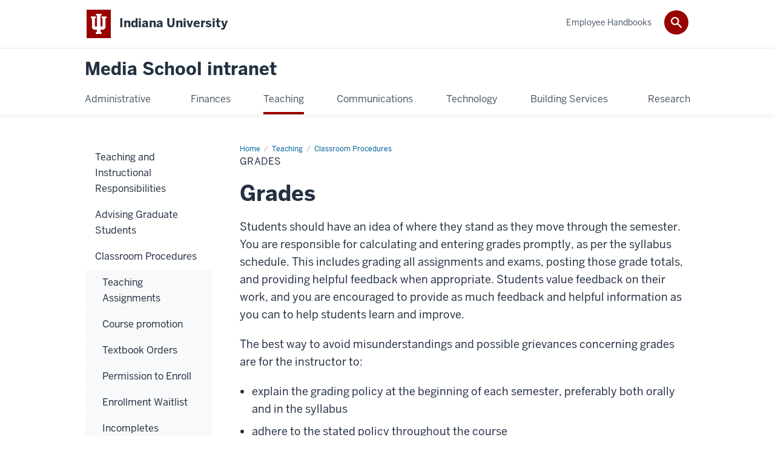

--- FILE ---
content_type: text/html; charset=UTF-8
request_url: https://intranet.mediaschool.indiana.edu/teaching/classroom-procedures/grades.html
body_size: 8688
content:
<!DOCTYPE HTML><html class="no-js ie9" itemscope="itemscope" itemtype="http://schema.org/Webpage" lang="en-US"><head prefix="og: http://ogp.me/ns# profile: http://ogp.me/ns/profile# article: http://ogp.me/ns/article#"><meta charset="utf-8"/><meta content="width=device-width, initial-scale=1.0" name="viewport"/><title>Grades: Classroom Procedures: Teaching: Media School intranet: Indiana University</title><meta content="3fa79598814f4e10075168aadf855a11" name="id"/><meta content="Students should have an idea of where they stand as they move through the semester." name="description"/><meta content="IE=edge" http-equiv="X-UA-Compatible"/><link href="https://assets.iu.edu/favicon.ico" rel="shortcut icon" type="image/x-icon"/><!-- Canonical URL --><link href="https://intranet.mediaschool.indiana.edu/teaching/classroom-procedures/grades.html" itemprop="url" rel="canonical"/><meta content="Students should have an idea of where they stand as they move through the semester." property="og:description"/><meta content="https://intranet.mediaschool.indiana.edu/teaching/classroom-procedures/grades.html" property="og:url"/><meta content="Media School intranet" property="og:site_name"/><meta content="en_US" property="og:locale"/><meta content="website" property="og:type"/><meta content="Students should have an idea of where they stand as they move through the semester." name="twitter:description"/><meta content="@iumediaschool" name="twitter:site"/><meta content="@iumediaschool" name="twitter:creator"/><meta content="summary_large_image" name="twitter:card"/><meta content="Grades" itemprop="name"/><meta content="Students should have an idea of where they stand as they move through the semester." itemprop="description"/>
                        	
		    
                        
            
                                        <!--Adapted for Site Kube--><link as="font" crossorigin="" href="https://fonts.iu.edu/fonts/benton-sans-regular.woff" rel="preload" type="font/woff2"/>
<link as="font" crossorigin="" href="https://fonts.iu.edu/fonts/benton-sans-bold.woff" rel="preload" type="font/woff2"/>
<link rel="preconnect" href="https://fonts.iu.edu" crossorigin=""/>
<link rel="dns-prefetch" href="https://fonts.iu.edu"/>
<link rel="stylesheet" type="text/css" href="//fonts.iu.edu/style.css?family=BentonSans:regular,bold|BentonSansCond:regular,bold|GeorgiaPro:regular|BentonSansLight:regular"/>
<link rel="stylesheet" href="//assets.iu.edu/web/fonts/icon-font.css?2024-03-07" media="screen"/>
<link rel="stylesheet" href="//assets.iu.edu/web/3.3.x/css/iu-framework.min.css?2024-09-05"/>
<link rel="stylesheet" href="//assets.iu.edu/brand/3.3.x/brand.min.css?2023-07-13"/>
<link rel="stylesheet" href="//assets.iu.edu/search/3.3.x/search.min.css?2022-06-02"/>
<script src="//assets.iu.edu/web/1.5/libs/modernizr.min.js"></script><!--END: Adapted for Site Kube-->
<!--<link href="https://fonts.iu.edu/style.css?family=BentonSans:regular,bold|BentonSansCond:regular|GeorgiaPro:regular" rel="stylesheet" />
<link href="https://assets.iu.edu/web/fonts/icon-font.css" rel="stylesheet" />
<link href="https://assets.iu.edu/web/3.x/css/iu-framework.min.css" rel="stylesheet" type="text/css" />
<link href="https://assets.iu.edu/brand/3.x/brand.min.css" rel="stylesheet" type="text/css" />
<link href="https://assets.iu.edu/search/3.x/search.min.css" rel="stylesheet" type="text/css" />-->
<link href="/_assets/css/site.css" rel="stylesheet" type="text/css" />
<link rel="stylesheet" href="https://ajax.googleapis.com/ajax/libs/jqueryui/1.12.1/themes/smoothness/jquery-ui.css" />
    
                            
        <script src="https://assets.iu.edu/web/1.5/libs/modernizr.min.js"></script><!--[if lt IE 9]>
        <script src="//html5shim.googlecode.com/svn/trunk/html5.js"></script>
    <![endif]-->	
    	
            <script>	
                window.dataLayer = window.dataLayer || []; 	
                	
                	
                document.addEventListener('readystatechange', function() {	
                    if (document.readyState === 'interactive') {	
                        let pageMetaDataReported	
          	
                        for (var obj of window.dataLayer) {	
                            if (Object.values(obj).includes('pageMetaData')) {	
                                pageMetaDataReported = true	
                            }	
                        }	
                    	
                        if (!pageMetaDataReported) {	
                            window.dataLayer.push({	
                                'event': 'iu_pageMetaData',	
                                'campus_name': 'IU',	
                                'site_name': 'Media School intranet'	
                            })	
                        }	
                    }	
                })	
            </script>	
            <script>    	
                            	
                document.addEventListener('click', function handleNavigationClicks(event) {	
                     var clickOnMobileNav =  event.target.closest('.mobile.off-canvas-list > ul > li > a') 	
                    var clickOnMobileNavMenu = event.target.closest('.mobile.off-canvas-list > ul > li.has-children > ul > li > a')	
                    var clickOnMainNav = event.target.closest('nav.main > ul > li > a')	
                    var clickOnMenu = event.target.closest('nav.main .children > li > a')	
      	
                    if (!clickOnMainNav && !clickOnMenu && !clickOnMobileNavMenu && !clickOnMobileNav) {	
                        return	
                    }	
      	
                    if (clickOnMainNav) {    	
                        window.dataLayer.push({	
                          'event': 'iu_click_header_nav',	
                          'element_text': clickOnMainNav.innerText.trim()	
                        })	
                    } else if (clickOnMobileNav) {	
                        window.dataLayer.push({	
                          'event': 'iu_click_header_nav',	
                          'element_text': clickOnMobileNav.innerText.trim()	
                        })	
                    } else if (clickOnMenu) {	
                        window.dataLayer.push({	
                          'event': 'iu_click_header_menu',	
                          'element_text': clickOnMenu.innerText.trim()	
                        })	
                    } else if (clickOnMobileNavMenu) {	
                        window.dataLayer.push({	
                          'event': 'iu_click_header_menu',	
                          'element_text': clickOnMobileNavMenu.innerText.trim()	
                        })	
                    }	
                })	
            </script>	
            	
                        
            
                                        <script>//<![CDATA[
(function(w,d,s,l,i){w[l]=w[l]||[];w[l].push({'gtm.start':
new Date().getTime(),event:'gtm.js'});var f=d.getElementsByTagName(s)[0],
j=d.createElement(s),dl=l!='dataLayer'?'&l='+l:'';j.async=true;j.src=
'//www.googletagmanager.com/gtm.js?id='+i+dl;f.parentNode.insertBefore(j,f);
})(window,document,'script','dataLayer','GTM-WJFT899');
// ]]></script>    
                            
        </head><body class="mahogany no-banner has-page-title landmarks">
                        	
		    
                        
            
                                        <noscript><iframe src="https://www.googletagmanager.com/ns.html?id=GTM-WJFT899"
	height="0" width="0" style="display:none;visibility:hidden" aria-hidden="true" alt=""></iframe></noscript>    
                            
        <header id="header">
                        	
		    
                        
            
                                        <div id="skipnav">
<ul>
<li><a href="#content">Skip to Content</a></li>
<li><a href="#nav-main">Skip to Main Navigation</a></li>
<li><a href="#search">Skip to Search</a></li>
</ul>
<hr /></div>    
                            
        
            
            
                                <div class="iu" id="branding-bar" itemscope="itemscope" itemtype="http://schema.org/CollegeOrUniversity">
    <div class="row pad">
			<img alt="" src="//assets.iu.edu/brand/3.x/trident-large.png"/>
			<p id="iu-campus">
				<a href="http://www.iu.edu" title="Indiana University">
					<span class="show-on-desktop" id="campus-name" itemprop="name">Indiana University</span>
					<span class="show-on-tablet" itemprop="name">Indiana University</span>
					<span class="show-on-mobile" itemprop="name">IU</span>
				</a>
			</p>
	</div>
</div>    
                       
        
            
            
                                <system-region name="DEFAULT">
    
    
    <div id="toggles">
    <div class="row pad">
        <a aria-controls="search" aria-expanded="false" class="button search-toggle" href="../search"><img alt="Open Search" src="//assets.iu.edu/search/3.x/search.png"/></a>
    </div>
</div>

<div aria-hidden="true" class="search-box" id="search" role="search"></div>
</system-region>    
                       
        
                                
          
    
                    
        
    
        <div id="offCanvas" class="hide-for-large" role="navigation" aria-label="Mobile">
<button class="menu-toggle button hide-for-large" data-toggle="iu-menu">Menu</button><div id="iu-menu" class="off-canvas position-right off-canvas-items" data-off-canvas="" data-position="right">
<div class="mobile off-canvas-list" itemscope="itemscope" itemtype="http://schema.org/SiteNavigationElement"><ul>
<li class="has-children">
<a href="https://intranet.mediaschool.indiana.edu/governance-planning/index.html" itemprop="url"><span itemprop="name">Administrative</span></a><ul class="children">
<li><a href="https://intranet.mediaschool.indiana.edu/governance-planning/org-charts/index.html" itemprop="url"><span itemprop="name">Staff Organizational Charts</span></a></li>
<li><a href="https://intranet.mediaschool.indiana.edu/faculty-staff-only/faculty-meetings.html" itemprop="url"><span itemprop="name">Faculty Meetings</span></a></li>
<li><a href="https://intranet.mediaschool.indiana.edu/governance-planning/committees.html" itemprop="url"><span itemprop="name">Committees</span></a></li>
<li><a href="https://intranet.mediaschool.indiana.edu/governance-planning/unit-policies/index.html" itemprop="url"><span itemprop="name">Unit Policies</span></a></li>
<li><a href="https://mediaschool.indiana.edu/about/shared-governance/governance-document/index.html" itemprop="url"><span itemprop="name">Governance Document</span></a></li>
<li><a href="https://intranet.mediaschool.indiana.edu/governance-planning/ask-the-fab.html" itemprop="url"><span itemprop="name">Ask the FAB</span></a></li>
</ul>
</li>
<li class="has-children">
<a href="https://intranet.mediaschool.indiana.edu/finances/index.html" itemprop="url"><span itemprop="name">Finances</span></a><ul class="children">
<li><a href="https://intranet.mediaschool.indiana.edu/finances/grants/index.html" itemprop="url"><span itemprop="name">Grants</span></a></li>
<li><a href="https://intranet.mediaschool.indiana.edu/finances/technology-purchases/index.html" itemprop="url"><span itemprop="name">Technology Purchases</span></a></li>
<li><a href="https://intranet.mediaschool.indiana.edu/finances/visiting-professionals-finances/index.html" itemprop="url"><span itemprop="name">Visiting Professionals</span></a></li>
<li><a href="https://intranet.mediaschool.indiana.edu/finances/hospitality/index.html" itemprop="url"><span itemprop="name">Hospitality</span></a></li>
<li><a href="https://intranet.mediaschool.indiana.edu/finances/travel/index.html" itemprop="url"><span itemprop="name">Travel</span></a></li>
<li><a href="https://intranet.mediaschool.indiana.edu/finances/independent-contractors/index.html" itemprop="url"><span itemprop="name">Independent Contractors </span></a></li>
</ul>
</li>
<li class="has-children">
<a href="https://intranet.mediaschool.indiana.edu/teaching/index.html" itemprop="url"><span itemprop="name">Teaching</span></a><ul class="children">
<li><a href="https://intranet.mediaschool.indiana.edu/teaching/instructional-responsibilities/index.html" itemprop="url"><span itemprop="name">Teaching and Instructional Responsibilities</span></a></li>
<li><a href="https://intranet.mediaschool.indiana.edu/teaching/advising-graduate-students/index.html" itemprop="url"><span itemprop="name">Advising Graduate Students</span></a></li>
<li class="has-children">
<a href="https://intranet.mediaschool.indiana.edu/teaching/classroom-procedures/index.html" itemprop="url"><span itemprop="name">Classroom Procedures</span></a><ul class="children">
<li><a href="https://intranet.mediaschool.indiana.edu/teaching/classroom-procedures/teaching-assignments.html" itemprop="url"><span itemprop="name">Teaching Assignments</span></a></li>
<li><a href="https://intranet.mediaschool.indiana.edu/teaching/classroom-procedures/promoting-courses.html" itemprop="url"><span itemprop="name">Course promotion</span></a></li>
<li><a href="https://intranet.mediaschool.indiana.edu/teaching/classroom-procedures/textbook-orders.html" itemprop="url"><span itemprop="name">Textbook Orders</span></a></li>
<li><a href="https://intranet.mediaschool.indiana.edu/teaching/classroom-procedures/permission-to-enroll.html" itemprop="url"><span itemprop="name">Permission to Enroll</span></a></li>
<li><a href="https://intranet.mediaschool.indiana.edu/teaching/classroom-procedures/enrollment-waitlist.html" itemprop="url"><span itemprop="name">Enrollment Waitlist</span></a></li>
<li><a href="https://intranet.mediaschool.indiana.edu/teaching/classroom-procedures/incomplete.html" itemprop="url"><span itemprop="name">Incompletes</span></a></li>
<li><a href="https://intranet.mediaschool.indiana.edu/teaching/classroom-procedures/uta-policy.html" itemprop="url"><span itemprop="name">UTA Policy</span></a></li>
<li><a href="https://intranet.mediaschool.indiana.edu/teaching/classroom-procedures/canvas.html" itemprop="url"><span itemprop="name">Canvas</span></a></li>
<li><a href="https://intranet.mediaschool.indiana.edu/teaching/classroom-procedures/office-hours.html" itemprop="url"><span itemprop="name">Office Hours</span></a></li>
<li><a href="https://intranet.mediaschool.indiana.edu/teaching/classroom-procedures/faculty-attendance.html" itemprop="url"><span itemprop="name">Faculty Attendance</span></a></li>
<li><a href="https://intranet.mediaschool.indiana.edu/teaching/classroom-procedures/academic-misconduct.html" itemprop="url"><span itemprop="name">Academic Misconduct</span></a></li>
<li><a href="https://intranet.mediaschool.indiana.edu/teaching/classroom-procedures/sexual-misconduct.html" itemprop="url"><span itemprop="name">Sexual Misconduct</span></a></li>
<li><a href="https://intranet.mediaschool.indiana.edu/teaching/classroom-procedures/final-exams.html" itemprop="url"><span itemprop="name">Finals</span></a></li>
<li><a href="https://intranet.mediaschool.indiana.edu/teaching/classroom-procedures/student-evaluations.html" itemprop="url"><span itemprop="name">Evaluations</span></a></li>
<li><a href="https://intranet.mediaschool.indiana.edu/teaching/classroom-procedures/grades.html" itemprop="url"><span itemprop="name">Grades</span></a></li>
</ul>
</li>
<li class="has-children">
<a href="https://intranet.mediaschool.indiana.edu/teaching/special-programs/index.html" itemprop="url"><span itemprop="name">Special Programs</span></a><ul class="children">
<li><a href="https://intranet.mediaschool.indiana.edu/teaching/special-programs/advising-student-orgs/index.html" itemprop="url"><span itemprop="name">Advising Student Organizations</span></a></li>
<li><a href="https://intranet.mediaschool.indiana.edu/teaching/special-programs/travel-courses/index.html" itemprop="url"><span itemprop="name">Travel Courses</span></a></li>
<li><a href="https://intranet.mediaschool.indiana.edu/teaching/special-programs/honors-mentors/index.html" itemprop="url"><span itemprop="name">Honors Mentors</span></a></li>
<li><a href="https://intranet.mediaschool.indiana.edu/teaching/special-programs/undergraduate-symposium.html" itemprop="url"><span itemprop="name">Undergraduate Symposium</span></a></li>
</ul>
</li>
</ul>
</li>
<li class="has-children">
<a href="https://intranet.mediaschool.indiana.edu/communications/index.html" itemprop="url"><span itemprop="name">Communications</span></a><ul class="children">
<li><a href="https://intranet.mediaschool.indiana.edu/communications/submit-your-news.html" itemprop="url"><span itemprop="name">Submit Your News</span></a></li>
<li><a href="https://intranet.mediaschool.indiana.edu/communications/make-your-profile-page.html" itemprop="url"><span itemprop="name">Website Profiles</span></a></li>
<li><a href="https://intranet.mediaschool.indiana.edu/communications/course-sites.html" itemprop="url"><span itemprop="name">Course Websites</span></a></li>
<li><a href="https://intranet.mediaschool.indiana.edu/communications/listservs.html" itemprop="url"><span itemprop="name">Listservs</span></a></li>
<li><a href="https://intranet.mediaschool.indiana.edu/communications/submit-student-project.html" itemprop="url"><span itemprop="name">Student Work Gallery</span></a></li>
<li><a href="https://intranet.mediaschool.indiana.edu/communications/templates.html" itemprop="url"><span itemprop="name">Downloadable Templates</span></a></li>
</ul>
</li>
<li class="has-children">
<a href="https://intranet.mediaschool.indiana.edu/technology/index.html" itemprop="url"><span itemprop="name">Technology</span></a><ul class="children">
<li><a href="https://intranet.mediaschool.indiana.edu/technology/office-technology.html" itemprop="url"><span itemprop="name">Office Technology</span></a></li>
<li class="has-children">
<a href="https://intranet.mediaschool.indiana.edu/technology/remote-work/index.html" itemprop="url"><span itemprop="name">Remote Work</span></a><ul class="children">
<li><a href="https://intranet.mediaschool.indiana.edu/technology/remote-work/staff-policy.html" itemprop="url"><span itemprop="name">Policy</span></a></li>
<li><a href="https://intranet.mediaschool.indiana.edu/technology/remote-work/remote-server.html" itemprop="url"><span itemprop="name">Connecting Remotely</span></a></li>
</ul>
</li>
<li><a href="https://iubcollit-fireform.eas.iu.edu/online/form/authen/citrishelp" itemprop="url"><span itemprop="name">Personal Technology Support</span></a></li>
<li><a href="https://intranet.mediaschool.indiana.edu/technology/classroom-tech-help.html" itemprop="url"><span itemprop="name">Classroom Support</span></a></li>
</ul>
</li>
<li class="has-children">
<a href="https://intranet.mediaschool.indiana.edu/building-services/index.html" itemprop="url"><span itemprop="name">Building Services</span></a><ul class="children">
<li class="has-children">
<a href="https://intranet.mediaschool.indiana.edu/building-services/office-needs/index.html" itemprop="url"><span itemprop="name">Office</span></a><ul class="children">
<li><a href="https://intranet.mediaschool.indiana.edu/building-services/office-needs/electronic-accounts-email/index.html" itemprop="url"><span itemprop="name">Electronic Accounts and Phones</span></a></li>
<li><a href="https://intranet.mediaschool.indiana.edu/building-services/office-needs/printing/index.html" itemprop="url"><span itemprop="name">Printing</span></a></li>
<li><a href="https://intranet.mediaschool.indiana.edu/building-services/office-needs/office-supplies/index.html" itemprop="url"><span itemprop="name">Office Supplies</span></a></li>
</ul>
</li>
<li class="has-children">
<a href="https://intranet.mediaschool.indiana.edu/building-services/facilities/index.html" itemprop="url"><span itemprop="name">Facilities</span></a><ul class="children"><li class="has-children">
<a href="https://intranet.mediaschool.indiana.edu/building-services/facilities/reserving-space/index.html" itemprop="url"><span itemprop="name">Space Reservations</span></a><ul class="children">
<li><a href="https://intranet.mediaschool.indiana.edu/building-services/facilities/reserving-space/adastra-booking-guide.html" itemprop="url"><span itemprop="name">Reserving Rooms</span></a></li>
<li><a href="https://intranet.mediaschool.indiana.edu/building-services/facilities/reserving-space/reserving-icr.html" itemprop="url"><span itemprop="name">Reserving ICR Space</span></a></li>
</ul>
</li></ul>
</li>
<li><a href="https://intranet.mediaschool.indiana.edu/building-services/emergency-procedures.html" itemprop="url"><span itemprop="name">Emergency Procedures</span></a></li>
</ul>
</li>
<li class="has-children">
<a href="https://intranet.mediaschool.indiana.edu/research/index.html" itemprop="url"><span itemprop="name">Research</span></a><ul class="children">
<li><a href="https://intranet.mediaschool.indiana.edu/research/research-accounts/index.html" itemprop="url"><span itemprop="name">Research Accounts</span></a></li>
<li><a href="https://intranet.mediaschool.indiana.edu/research/grant-in-aid.html" itemprop="url"><span itemprop="name">Grant-In-Aid Program</span></a></li>
<li><a href="https://intranet.mediaschool.indiana.edu/research/research-study-form.html" itemprop="url"><span itemprop="name">Acuity set-up request</span></a></li>
<li><a href="https://intranet.mediaschool.indiana.edu/research/restle-award.html" itemprop="url"><span itemprop="name">Restle Award</span></a></li>
<li><a href="https://intranet.mediaschool.indiana.edu/research/subject-pool.html" itemprop="url"><span itemprop="name">Subject pool</span></a></li>
<li><a href="https://intranet.mediaschool.indiana.edu/research/summer-faculty-fellowship.html" itemprop="url"><span itemprop="name">Summer Faculty Fellowship</span></a></li>
</ul>
</li>
</ul></div>
<div class="mobile off-canvas-list" itemscope="itemscope" itemtype="http://schema.org/SiteNavigationElement"><ul><li class="has-children">
<a href="https://intranet.mediaschool.indiana.edu/handbooks/index.html" itemprop="url"><span itemprop="name">Employee Handbooks</span></a><ul class="children">
<li class="has-children">
<a href="https://intranet.mediaschool.indiana.edu/handbooks/adjunct/index.html" itemprop="url"><span itemprop="name">Adjunct Handbook</span></a><ul class="children">
<li><a href="https://intranet.mediaschool.indiana.edu/handbooks/adjunct/getting-started/index.html" itemprop="url"><span itemprop="name">Getting Started</span></a></li>
<li><a href="https://intranet.mediaschool.indiana.edu/handbooks/adjunct/instructional-responsibilities.html" itemprop="url"><span itemprop="name">Teaching and Instructional Responsibilities</span></a></li>
<li><a href="https://intranet.mediaschool.indiana.edu/teaching/classroom-procedures/canvas.html" itemprop="url"><span itemprop="name">Canvas</span></a></li>
<li><a href="https://intranet.mediaschool.indiana.edu/teaching/classroom-procedures/grades.html" itemprop="url"><span itemprop="name">Grades</span></a></li>
<li><a href="https://intranet.mediaschool.indiana.edu/teaching/classroom-procedures/student-evaluations.html" itemprop="url"><span itemprop="name">Evaluations</span></a></li>
<li><a href="https://intranet.mediaschool.indiana.edu/teaching/classroom-procedures/incomplete.html" itemprop="url"><span itemprop="name">Incompletes</span></a></li>
<li><a href="https://intranet.mediaschool.indiana.edu/teaching/classroom-procedures/academic-misconduct.html" itemprop="url"><span itemprop="name">Academic Misconduct</span></a></li>
<li><a href="https://intranet.mediaschool.indiana.edu/building-services/emergency-procedures.html" itemprop="url"><span itemprop="name">Emergency Procedures</span></a></li>
</ul>
</li>
<li class="has-children">
<a href="https://intranet.mediaschool.indiana.edu/handbooks/faculty/index.html" itemprop="url"><span itemprop="name">Faculty Handbook</span></a><ul class="children">
<li><a href="https://intranet.mediaschool.indiana.edu/handbooks/faculty/communications.html" itemprop="url"><span itemprop="name">Communications</span></a></li>
<li><a href="https://intranet.mediaschool.indiana.edu/handbooks/faculty/financial.html" itemprop="url"><span itemprop="name">Finances</span></a></li>
<li><a href="https://intranet.mediaschool.indiana.edu/handbooks/faculty/classroom.html" itemprop="url"><span itemprop="name">Classroom</span></a></li>
<li><a href="https://intranet.mediaschool.indiana.edu/handbooks/faculty/training.html" itemprop="url"><span itemprop="name">Training</span></a></li>
<li><a href="https://intranet.mediaschool.indiana.edu/handbooks/faculty/facilities.html" itemprop="url"><span itemprop="name">Facilities</span></a></li>
<li class="has-children">
<a href="https://intranet.mediaschool.indiana.edu/handbooks/faculty/getting-started/index.html" itemprop="url"><span itemprop="name">Getting Started</span></a><ul class="children">
<li><a href="https://intranet.mediaschool.indiana.edu/handbooks/faculty/getting-started/hr-resources.html" itemprop="url"><span itemprop="name">Resources</span></a></li>
<li><a href="https://intranet.mediaschool.indiana.edu/handbooks/faculty/getting-started/mail.html" itemprop="url"><span itemprop="name">Mail</span></a></li>
<li><a href="https://intranet.mediaschool.indiana.edu/handbooks/faculty/getting-started/benefits-perks.html" itemprop="url"><span itemprop="name">Benefits</span></a></li>
<li><a href="https://intranet.mediaschool.indiana.edu/handbooks/faculty/getting-started/orientation.html" itemprop="url"><span itemprop="name">Orientation</span></a></li>
</ul>
</li>
<li><a href="https://intranet.mediaschool.indiana.edu/building-services/emergency-procedures.html" itemprop="url"><span itemprop="name">Emergency Procedures</span></a></li>
</ul>
</li>
<li class="has-children">
<a href="https://intranet.mediaschool.indiana.edu/handbooks/staff-handbook/index.html" itemprop="url"><span itemprop="name">Staff Handbook</span></a><ul class="children">
<li><a href="https://intranet.mediaschool.indiana.edu/handbooks/staff-handbook/communications/index.html" itemprop="url"><span itemprop="name">Communications</span></a></li>
<li><a href="https://intranet.mediaschool.indiana.edu/handbooks/staff-handbook/getting-started/index.html" itemprop="url"><span itemprop="name">Getting Started at IU</span></a></li>
<li><a href="https://intranet.mediaschool.indiana.edu/handbooks/staff-handbook/professional-dev.html" itemprop="url"><span itemprop="name">Professional Development and Training</span></a></li>
<li><a href="https://intranet.mediaschool.indiana.edu/handbooks/staff-handbook/buildings.html" itemprop="url"><span itemprop="name">In the buildings</span></a></li>
<li><a href="https://intranet.mediaschool.indiana.edu/handbooks/staff-handbook/classroom.html" itemprop="url"><span itemprop="name">In the classroom</span></a></li>
<li><a href="https://intranet.mediaschool.indiana.edu/handbooks/staff-handbook/financials.html" itemprop="url"><span itemprop="name">Financials</span></a></li>
</ul>
</li>
</ul>
</li></ul></div>
</div>
</div>
    
                    
        
        
                                <div class="site-header" itemscope="itemscope" itemtype="http://schema.org/CollegeOrUniversity">
        <div class="row pad">
                
                            
                    <h2><a itemprop="department" class="title" href="/index.html">Media School intranet</a></h2>                
                        
        </div>
    </div>    
                    
    
                                
          
    
                    
        
    
        <nav aria-label="Main" id="nav-main" role="navigation" itemscope="itemscope" itemtype="http://schema.org/SiteNavigationElement" class="main show-for-large dropdown"><ul class="row pad"><li class="show-on-sticky home"><a href="/" aria-label="Home">Home</a></li><li class="first"><a href="https://intranet.mediaschool.indiana.edu/governance-planning/index.html" itemprop="url"><span itemprop="name">Administrative</span></a><ul class="children"><li><a href="https://intranet.mediaschool.indiana.edu/governance-planning/org-charts/index.html" itemprop="url"><span itemprop="name">Staff Organizational Charts</span></a></li><li><a href="https://intranet.mediaschool.indiana.edu/faculty-staff-only/faculty-meetings.html" itemprop="url"><span itemprop="name">Faculty Meetings</span></a></li><li><a href="https://intranet.mediaschool.indiana.edu/governance-planning/committees.html" itemprop="url"><span itemprop="name">Committees</span></a></li><li><a href="https://intranet.mediaschool.indiana.edu/governance-planning/unit-policies/index.html" itemprop="url"><span itemprop="name">Unit Policies</span></a></li><li><a href="https://mediaschool.indiana.edu/about/shared-governance/governance-document/index.html" itemprop="url"><span itemprop="name">Governance Document</span></a></li><li><a href="https://intranet.mediaschool.indiana.edu/governance-planning/ask-the-fab.html" itemprop="url"><span itemprop="name">Ask the FAB</span></a></li></ul></li><li><a href="https://intranet.mediaschool.indiana.edu/finances/index.html" itemprop="url"><span itemprop="name">Finances</span></a><ul class="children"><li><a href="https://intranet.mediaschool.indiana.edu/finances/grants/index.html" itemprop="url"><span itemprop="name">Grants</span></a></li><li><a href="https://intranet.mediaschool.indiana.edu/finances/technology-purchases/index.html" itemprop="url"><span itemprop="name">Technology Purchases</span></a></li><li><a href="https://intranet.mediaschool.indiana.edu/finances/visiting-professionals-finances/index.html" itemprop="url"><span itemprop="name">Visiting Professionals</span></a></li><li><a href="https://intranet.mediaschool.indiana.edu/finances/hospitality/index.html" itemprop="url"><span itemprop="name">Hospitality</span></a></li><li><a href="https://intranet.mediaschool.indiana.edu/finances/travel/index.html" itemprop="url"><span itemprop="name">Travel</span></a></li><li><a href="https://intranet.mediaschool.indiana.edu/finances/independent-contractors/index.html" itemprop="url"><span itemprop="name">Independent Contractors </span></a></li></ul></li><li><a href="https://intranet.mediaschool.indiana.edu/teaching/index.html" itemprop="url" class="current"><span itemprop="name">Teaching</span></a><ul class="children"><li><a href="https://intranet.mediaschool.indiana.edu/teaching/instructional-responsibilities/index.html" itemprop="url"><span itemprop="name">Teaching and Instructional Responsibilities</span></a></li><li><a href="https://intranet.mediaschool.indiana.edu/teaching/advising-graduate-students/index.html" itemprop="url"><span itemprop="name">Advising Graduate Students</span></a></li><li><a href="https://intranet.mediaschool.indiana.edu/teaching/classroom-procedures/index.html" itemprop="url"><span itemprop="name">Classroom Procedures</span></a></li><li><a href="https://intranet.mediaschool.indiana.edu/teaching/special-programs/index.html" itemprop="url"><span itemprop="name">Special Programs</span></a></li></ul></li><li><a href="https://intranet.mediaschool.indiana.edu/communications/index.html" itemprop="url"><span itemprop="name">Communications</span></a><ul class="children"><li><a href="https://intranet.mediaschool.indiana.edu/communications/submit-your-news.html" itemprop="url"><span itemprop="name">Submit Your News</span></a></li><li><a href="https://intranet.mediaschool.indiana.edu/communications/make-your-profile-page.html" itemprop="url"><span itemprop="name">Website Profiles</span></a></li><li><a href="https://intranet.mediaschool.indiana.edu/communications/course-sites.html" itemprop="url"><span itemprop="name">Course Websites</span></a></li><li><a href="https://intranet.mediaschool.indiana.edu/communications/listservs.html" itemprop="url"><span itemprop="name">Listservs</span></a></li><li><a href="https://intranet.mediaschool.indiana.edu/communications/submit-student-project.html" itemprop="url"><span itemprop="name">Student Work Gallery</span></a></li><li><a href="https://intranet.mediaschool.indiana.edu/communications/templates.html" itemprop="url"><span itemprop="name">Downloadable Templates</span></a></li></ul></li><li><a href="https://intranet.mediaschool.indiana.edu/technology/index.html" itemprop="url"><span itemprop="name">Technology</span></a><ul class="children"><li><a href="https://intranet.mediaschool.indiana.edu/technology/office-technology.html" itemprop="url"><span itemprop="name">Office Technology</span></a></li><li><a href="https://intranet.mediaschool.indiana.edu/technology/remote-work/index.html" itemprop="url"><span itemprop="name">Remote Work</span></a></li><li><a href="https://iubcollit-fireform.eas.iu.edu/online/form/authen/citrishelp" itemprop="url"><span itemprop="name">Personal Technology Support</span></a></li><li><a href="https://intranet.mediaschool.indiana.edu/technology/classroom-tech-help.html" itemprop="url"><span itemprop="name">Classroom Support</span></a></li></ul></li><li><a href="https://intranet.mediaschool.indiana.edu/building-services/index.html" itemprop="url"><span itemprop="name">Building Services</span></a><ul class="children"><li><a href="https://intranet.mediaschool.indiana.edu/building-services/office-needs/index.html" itemprop="url"><span itemprop="name">Office</span></a></li><li><a href="https://intranet.mediaschool.indiana.edu/building-services/facilities/index.html" itemprop="url"><span itemprop="name">Facilities</span></a></li><li><a href="https://intranet.mediaschool.indiana.edu/building-services/emergency-procedures.html" itemprop="url"><span itemprop="name">Emergency Procedures</span></a></li></ul></li><li class="last"><a href="https://intranet.mediaschool.indiana.edu/research/index.html" itemprop="url"><span itemprop="name">Research</span></a><ul class="children"><li><a href="https://intranet.mediaschool.indiana.edu/research/research-accounts/index.html" itemprop="url"><span itemprop="name">Research Accounts</span></a></li><li><a href="https://intranet.mediaschool.indiana.edu/research/grant-in-aid.html" itemprop="url"><span itemprop="name">Grant-In-Aid Program</span></a></li><li><a href="https://intranet.mediaschool.indiana.edu/research/research-study-form.html" itemprop="url"><span itemprop="name">Acuity set-up request</span></a></li><li><a href="https://intranet.mediaschool.indiana.edu/research/restle-award.html" itemprop="url"><span itemprop="name">Restle Award</span></a></li><li><a href="https://intranet.mediaschool.indiana.edu/research/subject-pool.html" itemprop="url"><span itemprop="name">Subject pool</span></a></li><li><a href="https://intranet.mediaschool.indiana.edu/research/summer-faculty-fellowship.html" itemprop="url"><span itemprop="name">Summer Faculty Fellowship</span></a></li></ul></li><li class="show-on-sticky search search-img"><a class="search-toggle" href="/search/"><img src="https://assets.iu.edu/web/3.x/css/img/search.png" alt="Search"/></a></li></ul></nav><div class="nav-secondary show-for-large" role="navigation" aria-label="Secondary"><div class="row pad"><ul class="inline separators" itemscope="itemscope" itemtype="http://schema.org/SiteNavigationElement"><li class="last"><a href="https://intranet.mediaschool.indiana.edu/handbooks/index.html" itemprop="url" class="current"><span itemprop="name">Employee Handbooks</span></a></li></ul></div></div>
    
                    </header><main><div class="content-top"><div class="section breadcrumbs"><div class="row"><div class="layout"><ul itemscope="itemscope" itemtype="http://schema.org/BreadcrumbList"><li itemprop="itemListElement" itemscope="itemscope" itemtype="http://schema.org/ListItem"><a href="../../index.html" itemprop="item"><span itemprop="name">Home</span></a><meta content="1" itemprop="position"/></li><li itemprop="itemListElement" itemscope="itemscope" itemtype="http://schema.org/ListItem"><a href="../index.html" itemprop="item"><span itemprop="name">Teaching</span></a><meta content="2" itemprop="position"/></li><li itemprop="itemListElement" itemscope="itemscope" itemtype="http://schema.org/ListItem"><a href="index.html" itemprop="item"><span itemprop="name">Classroom Procedures</span></a><meta content="3" itemprop="position"/></li><li class="current" itemprop="itemListElement" itemscope="itemscope" itemtype="http://schema.org/ListItem"><span itemprop="name">Grades</span><meta content="4" itemprop="position"/></li></ul></div></div></div><div class="section page-title bg-none"><div class="row"><div class="layout"><h1>Grades</h1></div></div></div></div><div id="main-content"><div class="collapsed bg-none section" id="content"><div class="row"><div class="layout"><div class="text"><h2>Grades</h2><p>Students should have an idea of where they stand as they move through the semester. You are responsible for calculating and entering grades promptly, as per the syllabus schedule. This includes grading all assignments and exams, posting those grade totals, and providing helpful feedback when appropriate. Students value feedback on their work, and you are encouraged to provide as much feedback and helpful information as you can to help students learn and improve.</p><p>The best way to avoid misunderstandings and possible grievances concerning grades are for the instructor to:</p><ul><li>explain the grading policy at the beginning of each semester, preferably both orally and in the syllabus</li><li>adhere to the stated policy throughout the course</li><li>provide information on grading scheme and standards and expectations of performance for each grade</li><li>provide sufficient feedback to students on grades throughout the semester</li></ul><p>This practice is consistent with the responsibilities of faculty members as stated in the <a href="https://policies.iu.edu/policies/aca-33-code-academic-ethics/index.html">Code of Academic Ethics</a>:</p><blockquote><p>&#8220;A teacher will maintain a clear connection between the advance description and the conduct and content of each course presented to ensure efficient subject selection by students.&#8221;</p><p>&#8220;A teacher will clearly state the course goals and will inform students of testing and grading systems; moreover, these systems should be intellectually justifiable and consistent with the rules and regulations of the academic division.&#8221;</p></blockquote></div><div class="accordion" data-accordion="" id="accordion-0"><div class="accordion-item"><h3><button aria-controls="panel-0-1" class="accordion-title" id="panel-0-1-heading"><span class="accordion-label has-content">Final grades</span><span aria-hidden="true" class="accordion-icon"></span></button></h3></div><div aria-labelledby="panel-0-1-heading" class="accordion-content" data-tab-content="" id="panel-0-1" role="region"><p>At the end of the semester, you are required to enter grades no later than 72 hours after your course&#8217;s scheduled final exam time. You should grade and post grades in Canvas to allow students to see their final score and the components that went into it.</p><p>Once you have completed grading in Canvas, you can follow these steps to post grades:</p><ul><li>Go to One.IU.edu and log in to your IU account</li><li>Search for &#8220;Faculty Center&#8221; and click on that option</li><li>Make sure that the semester is correct. You can check that by looking at the semester date listed to the left of the yellow button</li><li>Scroll down and find your class listing, then click &#8220;Grade Roster&#8221;</li><li>Within that menu, you should see some yellow buttons at the top, and a roster of your students below</li><li>Click on &#8220;Load Grades from Canvas&#8221; to load the finalized grades from Canvas into the roster</li><li>Go through the grades to make sure they match what you saw in Canvas</li><li>Once you&#8217;ve done that, click on &#8220;Save&#8221;</li><li>Once you&#8217;ve done that, click on &#8220;Approve and Submit to Registrar&#8221;</li></ul><p>Be aware that you will likely have students approach you, asking you to improve their grades in your course. It is recommended that you not hand out grade improvements to students, because in many cases the requests are from students who have had ample opportunity to do better work or turn assignments in but chose not to. If you have questions regarding grade change requests, please feel free to contact the associate dean of undergraduate studies.</p></div><div class="accordion-item"><h3><button aria-controls="panel-0-2" class="accordion-title" id="panel-0-2-heading"><span class="accordion-label has-content">Posting grades</span><span aria-hidden="true" class="accordion-icon"></span></button></h3></div><div aria-labelledby="panel-0-2-heading" class="accordion-content" data-tab-content="" id="panel-0-2" role="region"><p>Student grades are confidential and protected by federal and state law. You may not post grades publicly in a manner that identifies a student with his or her grade. Specifically, you should not post lists of grades by name or ID number.</p><p>Students may access their grades on One.IU or Canvas.</p></div><div class="accordion-item"><h3><button aria-controls="panel-0-3" class="accordion-title" id="panel-0-3-heading"><span class="accordion-label has-content">Grades of "Incomplete"</span><span aria-hidden="true" class="accordion-icon"></span></button></h3></div><div aria-labelledby="panel-0-3-heading" class="accordion-content" data-tab-content="" id="panel-0-3" role="region"><p>Faculty must submit a <a href="https://intranet.mediaschool.indiana.edu/teaching/classroom-procedures/incomplete.html">Record of Incomplete form</a> when assigning a grade of Incomplete.</p></div><div class="accordion-item"><h3><button aria-controls="panel-0-4" class="accordion-title" id="panel-0-4-heading"><span class="accordion-label has-content">Grade changes</span><span aria-hidden="true" class="accordion-icon"></span></button></h3></div><div aria-labelledby="panel-0-4-heading" class="accordion-content" data-tab-content="" id="panel-0-4" role="region"><p>IU uses an online grade change process to allow instructors to submit grade changes through <a class="external" href="https://one.iu.edu/">One.IU</a>. The procedure varies slightly depending on whether you are an instructor or an administrator. Visit the <a class="external" href="https://registrar.indiana.edu/grades/final-grades/egrade-change.shtml">registrar&#8217;s website </a>for instructions.</p></div><div class="accordion-item"><h3><button aria-controls="panel-0-5" class="accordion-title" id="panel-0-5-heading"><span class="accordion-label has-content">Appealing grades</span><span aria-hidden="true" class="accordion-icon"></span></button></h3></div><div aria-labelledby="panel-0-5-heading" class="accordion-content" data-tab-content="" id="panel-0-5" role="region"><p>Students who believe their grades have been improperly assigned should be given an opportunity to talk to you about the grade. If their concerns persist, undergraduate students may appeal to <a class="external" href="https://mediaschool.indiana.edu/people/profile.html?p=gclavio2">Galen Clavio</a>, associate dean of undergraduate studies. Graduate students may appeal to <a href="https://mediaschool.indiana.edu/people/profile.html?p=jpeifer">Jason Peifer</a>, director of graduate studies.</p><p>Grades will not be changed administratively over the objection of the grading instructor unless it is determined that the grade reflects a serious abuse of academic discretion. Students have one year to appeal a grade.</p></div></div></div><!-- /.layout --></div></div></div>
                                
          
    
                    
        
    
        <div class="section-nav show-for-large" id="section-nav"><div class="row"><nav itemscope="itemscope" itemtype="http://schema.org/SiteNavigationElement" aria-label="Section" data-parent-url="/teaching/index"><ul><li class=""><a href="https://intranet.mediaschool.indiana.edu/teaching/instructional-responsibilities/index.html" itemprop="url" class=""><span itemprop="name">Teaching and Instructional Responsibilities</span></a></li><li class=""><a href="https://intranet.mediaschool.indiana.edu/teaching/advising-graduate-students/index.html" itemprop="url" class=""><span itemprop="name">Advising Graduate Students</span></a></li><li class="current-trail "><a href="https://intranet.mediaschool.indiana.edu/teaching/classroom-procedures/index.html" itemprop="url" class="current-trail "><span itemprop="name">Classroom Procedures</span></a><ul class="children"><li class=""><a href="https://intranet.mediaschool.indiana.edu/teaching/classroom-procedures/teaching-assignments.html" itemprop="url" class=""><span itemprop="name">Teaching Assignments</span></a></li><li class=""><a href="https://intranet.mediaschool.indiana.edu/teaching/classroom-procedures/promoting-courses.html" itemprop="url" class=""><span itemprop="name">Course promotion</span></a></li><li class=""><a href="https://intranet.mediaschool.indiana.edu/teaching/classroom-procedures/textbook-orders.html" itemprop="url" class=""><span itemprop="name">Textbook Orders</span></a></li><li class=""><a href="https://intranet.mediaschool.indiana.edu/teaching/classroom-procedures/permission-to-enroll.html" itemprop="url" class=""><span itemprop="name">Permission to Enroll</span></a></li><li class=""><a href="https://intranet.mediaschool.indiana.edu/teaching/classroom-procedures/enrollment-waitlist.html" itemprop="url" class=""><span itemprop="name">Enrollment Waitlist</span></a></li><li class=""><a href="https://intranet.mediaschool.indiana.edu/teaching/classroom-procedures/incomplete.html" itemprop="url" class=""><span itemprop="name">Incompletes</span></a></li><li class=""><a href="https://intranet.mediaschool.indiana.edu/teaching/classroom-procedures/uta-policy.html" itemprop="url" class=""><span itemprop="name">UTA Policy</span></a></li><li class=""><a href="https://intranet.mediaschool.indiana.edu/teaching/classroom-procedures/canvas.html" itemprop="url" class=""><span itemprop="name">Canvas</span></a></li><li class=""><a href="https://intranet.mediaschool.indiana.edu/teaching/classroom-procedures/office-hours.html" itemprop="url" class=""><span itemprop="name">Office Hours</span></a></li><li class=""><a href="https://intranet.mediaschool.indiana.edu/teaching/classroom-procedures/faculty-attendance.html" itemprop="url" class=""><span itemprop="name">Faculty Attendance</span></a></li><li class=""><a href="https://intranet.mediaschool.indiana.edu/teaching/classroom-procedures/academic-misconduct.html" itemprop="url" class=""><span itemprop="name">Academic Misconduct</span></a></li><li class=""><a href="https://intranet.mediaschool.indiana.edu/teaching/classroom-procedures/sexual-misconduct.html" itemprop="url" class=""><span itemprop="name">Sexual Misconduct</span></a></li><li class=""><a href="https://intranet.mediaschool.indiana.edu/teaching/classroom-procedures/final-exams.html" itemprop="url" class=""><span itemprop="name">Finals</span></a></li><li class=""><a href="https://intranet.mediaschool.indiana.edu/teaching/classroom-procedures/student-evaluations.html" itemprop="url" class=""><span itemprop="name">Evaluations</span></a></li><li class="current-trail current-parent"><a href="https://intranet.mediaschool.indiana.edu/teaching/classroom-procedures/grades.html" itemprop="url" class="current-trail current"><span itemprop="name">Grades</span></a></li></ul></li><li class=""><a href="https://intranet.mediaschool.indiana.edu/teaching/special-programs/index.html" itemprop="url" class=""><span itemprop="name">Special Programs</span></a></li></ul></nav></div></div>
    
                    </main>
        
        
                                <div aria-label="Media School intranet social media channels" class="section bg-mahogany dark belt" role="complementary">
            <div class="row pad">
                <h2 class="visually-hidden">Media School intranet social media channels</h2>                                                                                                                                                                                                                            <div class="belt-nav one-half">
                            <ul>
                                                                                                             <li><a href="https://mediaschool.indiana.edu">The Media School</a></li>
                                                                                				</ul>
            			</div>
                                                                        
                                                                <div class="invert border">
                                                <ul class="social">
                                
                                                                    <li><a aria-label="Twitter" class="icon-twitter" href="https://www.twitter.com/iumediaschool">Twitter</a></li>
                                                                
                                                                    <li><a aria-label="Facebook" class="icon-facebook" href="https://www.facebook.com/IUMediaSchool">Facebook</a></li>
                                                                
                                                                
                                                                                                                                            <li><a aria-label="YouTube" class="icon-youtube" href="https://www.youtube.com/user/IUMediaSchool">YouTube</a></li>
                                                                
                                                                
                                                                                                                                            <li><a aria-label="LinkedIn" class="icon-linkedin" href="https://www.linkedin.com/company/the-media-school---indiana-university">LinkedIn</a></li>
                                                                
                                                                
                                                                
                                                                
                                                                
                            </ul>
                        </div>
                            </div>
        </div>    
                    
            
            
            
                                <footer id="footer" itemscope="itemscope" itemtype="http://schema.org/CollegeOrUniversity" role="contentinfo">
	<div class="row pad">
		<p class="signature">
			<a class="signature-link signature-img" href="https://www.iu.edu/index.html">
				<img alt="Indiana University" src="//assets.iu.edu/brand/3.3.x/iu-sig-formal.svg"/>
			</a>
		</p>
		<p class="copyright">
			<span class="line-break">
				<a href="https://accessibility.iu.edu/assistance" id="accessibility-link" title="Having trouble accessing this web page co ntent? Please visit this page for assistance.">Accessibility</a> | 
				<a href="https://www.iu.edu/college-scorecard.html" id="college-scorecard-link">College Scorecard</a> | 
				<a href="https://www.iu.edu/open-to-all.html" id="open-to-all-link">Open to All</a> | 
				<a href="../privacy" id="privacy-policy-link">Privacy Notice</a>
			</span>
			<span class="hide-on-mobile"> | </span>
			<a href="https://www.iu.edu/copyright/index.html">Copyright</a> © 2026 
			
			<span class="line-break-small">The Trustees of 
				
				<a href="https://www.iu.edu/" itemprop="url">
					<span itemprop="name">Indiana University</span>
				</a>
			</span>
		</p>
	</div>
</footer>    
                       
        
                        	
		    
                        
            
                                        <!-- Include Javascript -->
<script crossorigin="anonymous" integrity="sha256-9/aliU8dGd2tb6OSsuzixeV4y/faTqgFtohetphbbj0=" src="https://code.jquery.com/jquery-3.5.1.min.js"></script>
<script src="https://assets.iu.edu/web/3.3.x/js/iu-framework.min.js"></script>
<script src="https://assets.iu.edu/search/3.3.x/search.min.js"></script>
<script src="https://ajax.googleapis.com/ajax/libs/jqueryui/1.12.1/jquery-ui.min.js"></script>
<script src="/_assets/js/site.js"></script>    
                            
        
    
    
</body></html>